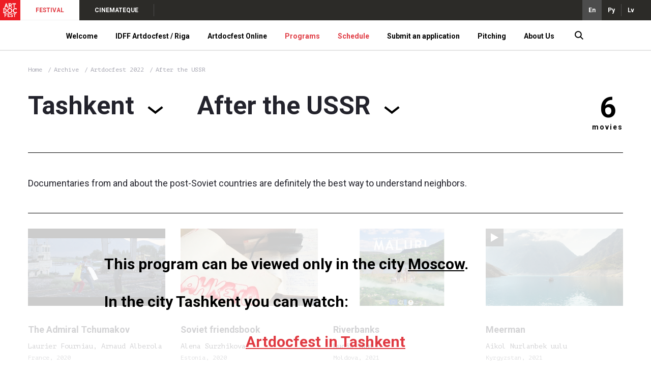

--- FILE ---
content_type: text/html; charset=UTF-8
request_url: https://artdocfest.com/en/program/sreda--posle-soyuza-artdokfest-2021/tashkent/
body_size: 8441
content:
<!DOCTYPE html>
<html lang="en-US">

<head>
            <!-- Global site tag (gtag.js) - Google Analytics -->
        <script async src="https://www.googletagmanager.com/gtag/js?id=UA-105336712-2"></script>
        <script>
            window.dataLayer = window.dataLayer || [];
            function gtag(){dataLayer.push(arguments);}
            gtag('js', new Date());

            gtag('config', 'UA-105336712-2');
        </script>
        <script>
        var _csrf = 'WyyF167Wv79npKjhdJlvMyJVqhaKd9q0_uSaW6ZJo1trkVfClTfPjpUAis-CbkkwdU6y31EEVl7HZIG05fqlEg==';
        var lang = 'en';
        var i18n = {"main-page-lbl":"Home","pitching-lbl":"Pitching","top-news-lbl":"Latest news","closest-events-lbl":"UPCOMING EVENTS","director-lbl":"Director","events-lbl":"Events","info-lbl":"INFO","news-lbl":"News","producer-lbl":"Producer","movies-number-lbl":"{n, plural, one{movie} other{movies}}","shows-number-lbl":"{n, plural, one{show} other{shows}}","all-cities-lbl":"All cities","programs-lbl":"Programs","program-disable-note1-lbl":"This program can be viewed {n,plural, one{only in the city} other{in the cities:}} {cities}.","program-disable-note2-lbl":"In the city {city} you can watch:","crew-lbl":"Film crew","screenwriter-lbl":"Screenwriter","cameraman-lbl":"Cinematographer","composer-lbl":"Composer","sound-producer-lbl":"Sound operator","information-lbl":"Information","subject-lbl":"Theme","studio-lbl":"Film studio","genre-lbl":"Genre","action-country-lbl":"Country of action","action-city-lbl":"Place of action","action-time-lbl":"Period of action","movie-language-lbl":"Language","subtitles-lbl":"Subtitles","minutes-short-lbl":"min","shows-lbl":"Showtimes","buy-ticket-lbl":"Buy a ticket","online-lbl":"Online","ticket-lbl":"ticket","schdl.all-programs-lbl":"All programs","schdl.all-cities-lbl":"All cities","schdl.all-dates-lbl":"All dates","schdl.out-of-programs-lbl":"Out of programs","schdl.online-lbl":"Online","schdl.movies-show-toggle-lbl":"Showtimes","schdl.movie-name-lbl":"Film title","schdl.search-lbl":"SEARCH","schdl.no-show-in-the-city-note":"There are no film session in this city on this date. Please select a different date.","schdl.pre_time-lbl":"Before the film","schdl.first-show-lbl":"1 showing","schdl.post_time-lbl":"discussion","jury-lbl":"Jury","all-news-lbl":"News feed","time-lbl":"Time","schdl.schedule-lbl":"Timetable","schdl.filters-lbl":"Filters","jury-archive-lbl":"Jury of different years","winners-lbl":"Winners","pitching-funded-lbl":"Supported","pitching-released-lbl":"Released","view-on-adm-lbl":"Watch at Artdoc.media","archive-lbl":"Archive","partners-lbl":"Partners","team-lbl":"Team","subscribe.title-lbl":"Subscribe to the newsletter about the start of ticket sales and interesting films.","subscribe.sub-title-lbl":"We will inform you only about the most important things and only if the coordinator will have the energy to do it :)","subscribe.personal-data-note-lbl":"By specifying my email, I give my consent to the processing of my personal data.","subscribe.input-lbl":"Э-почта","subscribe.submit-lbl":"Send","subscribe-btn-lbl":"Subscribe to receive news about sessions","movies-lbl":"Upcoming showtimes","watch-online-lbl":"Watch online","search-placeholder-lbl":"Find a film by a title","director-short-lbl":"Dir."}; 
    </script>
    <meta charset="UTF-8">
    <meta http-equiv="X-UA-Compatible" content="IE=edge">
    <meta name="viewport" content="width=device-width, initial-scale=1, minimum-scale=1, minimal-ui" />
    
    <link rel="apple-touch-icon" sizes="180x180" href="/adminassets/assets/66ae82b0/img/favs/apple-touch-icon.png">
    <link rel="icon" type="image/png" sizes="32x32" href="/adminassets/assets/66ae82b0/img/favs/favicon-32x32.png">
    <link rel="icon" type="image/png" sizes="16x16" href="/adminassets/assets/66ae82b0/img/favs/favicon-16x16.png">
    <link rel="shortcut icon" href="/adminassets/assets/66ae82b0/img/favs/favicon.ico" />
    <link rel="mask-icon" href="/adminassets/assets/66ae82b0/img/favs/safari-pinned-tab.svg" color="#f3203c">
    <meta name="apple-mobile-web-app-title" content="Artdocfest">
    <meta name="application-name" content="Artdocfest">

                    <title>Artdocfest — After the USSR</title>
        <meta name="description" content="Documentaries from and about the post-Soviet countries are definitely the best way to understand neighbors.">

        <meta name="twitter:card" content="summary_large_image" />
        <meta name="twitter:site" content="@artdocfest" />
        <meta name="twitter:title" content="After the USSR">
        <meta name="twitter:description" content="Documentaries from and about the post-Soviet countries are definitely the best way to understand neighbors.">
        <meta name="twitter:image" content="https://artdocfest.com/upload/resize/2935561/600x364.jpg">

        <meta property="og:title" content="After the USSR">
        <meta property="og:description" content="Documentaries from and about the post-Soviet countries are definitely the best way to understand neighbors.">
        <meta property="og:image" content="https://artdocfest.com/upload/resize/2935561/600x364.jpg">
    
    <meta property="og:site_name" content="Artdocfest">
    <meta property="og:locale" content="en_US">
    <meta property="og:type" content="website">
    <link href="https://fonts.googleapis.com/css2?family=PT+Mono&amp;family=Roboto:ital,wght@0,100;0,300;0,400;0,500;0,700;0,900;1,100;1,300;1,400;1,500;1,700;1,900&amp;display=swap" rel="stylesheet" position="1">
<link href="/adminassets/assets/66ae82b0/css/layout_main.css" rel="stylesheet" media="(min-width: 765px)" position="1">
<link href="/adminassets/assets/66ae82b0/css/layout_main.mobile.css" rel="stylesheet" media="(max-width: 764px)" position="1">
<link href="/adminassets/assets/66ae82b0/css/program.css" rel="stylesheet" position="1">
<link href="/adminassets/assets/66ae82b0/css/program.mobile.css" rel="stylesheet" media="(max-width: 764px)" position="1">
<script src="/adminassets/assets/565cf11f/jquery.js"></script>
<script src="/adminassets/assets/66ae82b0/js/layout_main.js"></script></head>

<body>
    
    <div class="wrap wrap_white">
        <div class="header wrap__header">
            <div class="meta-panel header__meta-panel">
                <a href="/en/" class="adf-logo meta-panel__logo graph graph_contain"></a>
                <div class="meta-menu meta-panel__meta-menu desktop">
                                            <div class="meta-menu__item meta-menu__item_active">
                            <a class="meta-menu__link" href="http://artdocfest.com" >FESTIVAL</a>
                        </div>
                                            <div class="meta-menu__item">
                            <a class="meta-menu__link" href="http://artdoc.media" target="_blank">CINEMATEQUE</a>
                        </div>
                                    </div>
                <div class="meta-menu meta-menu_open-end meta-menu_dense meta-menu_right desktop">
                                            <div class="meta-menu__item meta-menu__item_active-dark">
                            <a href="/en/program/sreda--posle-soyuza-artdokfest-2021/tashkent/">En</a>
                        </div>
                                            <div class="meta-menu__item">
                            <a href="/ru/program/sreda--posle-soyuza-artdokfest-2021/tashkent/">Ру</a>
                        </div>
                                            <div class="meta-menu__item">
                            <a href="/lv/program/sreda--posle-soyuza-artdokfest-2021/tashkent/">Lv</a>
                        </div>
                                    </div>
                <div class="meta-panel__meta-menu mobile">
                    <div class="meta-panel__search-btn"></div>
                    <div class="meta-panel__search-close"></div>
                    <a id="menu-toggle" tabindex="1" class="meta-menu__item burger graph graph-contain"></a>
                </div>
            </div>

            <div class="main-menu header__main-menu">
                <div class="main-menu__header mobile">
                                            <div class="main-menu__header-item main-menu__header-item_active">
                            <a class="main-menu__header-link" href="http://artdocfest.com" >FESTIVAL</a>
                        </div>
                                            <div class="main-menu__header-item">
                            <a class="main-menu__header-link" href="http://artdoc.media" target="_blank">CINEMATEQUE</a>
                        </div>
                                    </div>
                <div class="container main-menu__body">
                                            <div class="main-menu__item">
                            <a href="/en/content/welcome/" class="main-menu__link" >Welcome</a>
                            
                                                        
                                                    </div>
                                            <div class="main-menu__item">
                            <a  class="main-menu__link" >IDFF Artdocfest / Riga</a>
                            
                                                        
                                                            <div class="main-menu__submenu">
                                    <div class="container main-menu__submenu-body">
                                                                                    <div class="main-menu__submenu-column">                                               
                                                                                                                                                            <div class="main-menu__submenu-item">
                                                            <a href="/en/content/welcome-idff-artdocfest-riga/" class="main-menu__submenu-link" >About IDFF Artdocfest/Riga</a>
                                                        </div>
                                                                                                                                                                                                                <div class="main-menu__submenu-item">
                                                            <a href="/en/content/reglament-artdocfest-riga/" class="main-menu__submenu-link" >Rules and regulations of the 6th IDFF Artdocfest / Riga</a>
                                                        </div>
                                                                                                                                                                                                                <div class="main-menu__submenu-item">
                                                            <a href="/en/content/symposium/" class="main-menu__submenu-link" >Symposium</a>
                                                        </div>
                                                                                                                                                </div>
                                                                                    <div class="main-menu__submenu-column">                                               
                                                                                                                                                            <div class="main-menu__submenu-item">
                                                            <a href="/en/content/balva-herz/" class="main-menu__submenu-link" >HERZ prize</a>
                                                        </div>
                                                                                                                                                                                                                <div class="main-menu__submenu-item">
                                                            <a href="https://artdocfest.com/en/jury/artdokfest_2026/artdocfest-open-artdokfest-2026+baltic-focus-artdokfest-2026/" class="main-menu__submenu-link" >Jury</a>
                                                        </div>
                                                                                                                                                                                                                <div class="main-menu__submenu-item">
                                                            <a href="https://artdocfest.com/en/programs/artdokfest_2025/riga/" class="main-menu__submenu-link" >Programs</a>
                                                        </div>
                                                                                                                                                                                                                <div class="main-menu__submenu-item">
                                                            <a href="/en/content/media-accreditation-2025/" class="main-menu__submenu-link" >Media accreditation</a>
                                                        </div>
                                                                                                                                                </div>
                                                                                    <div class="main-menu__submenu-column">                                               
                                                                                                                                                                                                                    <a 
                                                            href="https://artdocfest.com/en/program/baltic-focus-artdokfest-2026/" 
                                                            style="background-image:url(/upload/resize/2935520/250x145.jpg)" 
                                                            class="main-menu__submenu-visual desktop"                                                         >
                                                            <label>Baltic focus</label>
                                                        </a>
                                                                                                                                                                                                        </div>
                                                                                    <div class="main-menu__submenu-column">                                               
                                                                                                                                                                                                                    <a 
                                                            href="https://artdocfest.com/en/program/artdocfest-open-artdokfest-2026/" 
                                                            style="background-image:url(/upload/resize/2935521/250x145.jpg)" 
                                                            class="main-menu__submenu-visual desktop"                                                         >
                                                            <label>Artdocfest Open</label>
                                                        </a>
                                                                                                                                                                                                        </div>
                                                                            </div>
                                </div>
                                                    </div>
                                            <div class="main-menu__item">
                            <a  class="main-menu__link" >Artdocfest Online</a>
                            
                                                        
                                                            <div class="main-menu__submenu">
                                    <div class="container main-menu__submenu-body">
                                                                                    <div class="main-menu__submenu-column">                                               
                                                                                                                                                            <div class="main-menu__submenu-item">
                                                            <a href="/en/content/artdocfest-online-regulations/" class="main-menu__submenu-link" >Artdocfest Online regulations</a>
                                                        </div>
                                                                                                                                                                                                                <div class="main-menu__submenu-item">
                                                            <a href="https://artdocfest.com/en/program/artdocfest-online-artdokfest-2025/" class="main-menu__submenu-link" >Artdocfest Online</a>
                                                        </div>
                                                                                                                                                                                                                <div class="main-menu__submenu-item">
                                                            <a href="/en/content/artdocshkola/" class="main-menu__submenu-link" >ArtdocSchool</a>
                                                        </div>
                                                                                                                                                </div>
                                                                                    <div class="main-menu__submenu-column">                                               
                                                                                                                                                            <div class="main-menu__submenu-item">
                                                            <a href="https://artdocfest.com/en/program/artdokset--artdokfest-2026/" class="main-menu__submenu-link" >ArtdocNet 2026</a>
                                                        </div>
                                                                                                                                                                                                                <div class="main-menu__submenu-item">
                                                            <a href="https://artdocfest.com/en/jury/artdokfest_2026/artdokset--artdokfest-2026" class="main-menu__submenu-link" >Jury</a>
                                                        </div>
                                                                                                                                                </div>
                                                                                    <div class="main-menu__submenu-column">                                               
                                                                                                                                                                                                                    <a 
                                                            href="https://artdocfest.com/en/program/artdocfest-online-artdokfest-2025/" 
                                                            style="background-image:url(/upload/resize/2922688/250x145.jpg)" 
                                                            class="main-menu__submenu-visual desktop"                                                         >
                                                            <label>Artdocfest Online</label>
                                                        </a>
                                                                                                                                                                                                        </div>
                                                                                    <div class="main-menu__submenu-column">                                               
                                                                                                                                                                                                                    <a 
                                                            href="https://artdocfest.com/en/program/artdokset--artdokfest-2026/" 
                                                            style="background-image:url(/upload/resize/2935137/250x145.jpg)" 
                                                            class="main-menu__submenu-visual desktop"                                                         >
                                                            <label>ArtdocNet</label>
                                                        </a>
                                                                                                                                                                                                        </div>
                                                                            </div>
                                </div>
                                                    </div>
                                            <div class="main-menu__item main-menu__item_hl">
                            <a href="https://artdocfest.com/en/programs/artdokfest_2026/" class="main-menu__link" >Programs</a>
                            
                                                        
                                                    </div>
                                            <div class="main-menu__item main-menu__item_hl">
                            <a href="https://artdocfest.com/en/schedule/" class="main-menu__link" >Schedule</a>
                            
                                                        
                                                    </div>
                                            <div class="main-menu__item">
                            <a  class="main-menu__link" >Submit an application</a>
                            
                                                        
                                                            <div class="main-menu__submenu">
                                    <div class="container main-menu__submenu-body">
                                                                                    <div class="main-menu__submenu-column">                                               
                                                                                                                                                            <div class="main-menu__submenu-item">
                                                            <a href="/en/content/idff-artdocfest----riga/" class="main-menu__submenu-link" >IDFF Artdocfest / Riga</a>
                                                        </div>
                                                                                                                                                                                                                <div class="main-menu__submenu-item">
                                                            <a href="https://filmfreeway.com/IDFFArtdocfestslashRiga" class="main-menu__submenu-link" target="_blank">IDFF Artdocfest / Baltic Focus</a>
                                                        </div>
                                                                                                                                                                                                                <div class="main-menu__submenu-item">
                                                            <a href="/en/content/artdocfest-online-app/" class="main-menu__submenu-link" >Artdocfest Online</a>
                                                        </div>
                                                                                                                                                </div>
                                                                                    <div class="main-menu__submenu-column">                                               
                                                                                                                                                            <div class="main-menu__submenu-item">
                                                            <a href="/en/content/na-pitching/" class="main-menu__submenu-link" >Pitching</a>
                                                        </div>
                                                                                                                                                                                                                <div class="main-menu__submenu-item">
                                                            <a href="https://artdocfest.com/en/content/technical-requirements/" class="main-menu__submenu-link" >Technical requirements</a>
                                                        </div>
                                                                                                                                                </div>
                                                                            </div>
                                </div>
                                                    </div>
                                            <div class="main-menu__item">
                            <a  class="main-menu__link" >Pitching</a>
                            
                                                        
                                                            <div class="main-menu__submenu">
                                    <div class="container main-menu__submenu-body">
                                                                                    <div class="main-menu__submenu-column">                                               
                                                                                                                                                            <div class="main-menu__submenu-item">
                                                            <a href="/en/content/pitching-2025-about-2/" class="main-menu__submenu-link" >Artdocfest/Riga 2025 Pitching</a>
                                                        </div>
                                                                                                                                                                                                                <div class="main-menu__submenu-item">
                                                            <a href="https://artdocfest.com/en/pitching/artdokfest-2025/" class="main-menu__submenu-link" >Pitching participants 2025</a>
                                                        </div>
                                                                                                                                                </div>
                                                                                    <div class="main-menu__submenu-column">                                               
                                                                                                                                                            <div class="main-menu__submenu-item">
                                                            <a href="/en/content/pitching-archive/" class="main-menu__submenu-link" >Pitching Archive</a>
                                                        </div>
                                                                                                                                                                                                                <div class="main-menu__submenu-item">
                                                            <a href="https://artdocfest.com/en/content/na-pitching/" class="main-menu__submenu-link" >Submit an application</a>
                                                        </div>
                                                                                                                                                </div>
                                                                            </div>
                                </div>
                                                    </div>
                                            <div class="main-menu__item">
                            <a  class="main-menu__link" >About Us</a>
                            
                                                        
                                                            <div class="main-menu__submenu">
                                    <div class="container main-menu__submenu-body">
                                                                                    <div class="main-menu__submenu-column">                                               
                                                                                                                                                            <div class="main-menu__submenu-item">
                                                            <a href="https://artdocfest.com/en/winners" class="main-menu__submenu-link" >Winners</a>
                                                        </div>
                                                                                                                                                                                                                <div class="main-menu__submenu-item">
                                                            <a href="https://artdocfest.com/en/archive/" class="main-menu__submenu-link" >Festival archive</a>
                                                        </div>
                                                                                                                                                                                                                <div class="main-menu__submenu-item">
                                                            <a href="/en/content/symposium-archive/" class="main-menu__submenu-link" >Symposium archive</a>
                                                        </div>
                                                                                                                                                                                                                <div class="main-menu__submenu-item">
                                                            <a href="https://artdocfest.com/en/jury/" class="main-menu__submenu-link" >Jury of different years</a>
                                                        </div>
                                                                                                                                                </div>
                                                                                    <div class="main-menu__submenu-column">                                               
                                                                                                                                                            <div class="main-menu__submenu-item">
                                                            <a href="/en/content/pressa/" class="main-menu__submenu-link" >Media about us</a>
                                                        </div>
                                                                                                                                                                                                                <div class="main-menu__submenu-item">
                                                            <a href="/en/content/photo-archive/" class="main-menu__submenu-link" >Photo archive</a>
                                                        </div>
                                                                                                                                                                                                                <div class="main-menu__submenu-item">
                                                            <a href="/en/content/artdocfest-sessions/" class="main-menu__submenu-link" >Artdocfest sessions in other cities</a>
                                                        </div>
                                                                                                                                                                                                                <div class="main-menu__submenu-item">
                                                            <a href="https://artdocfest.com/en/content/about/" class="main-menu__submenu-link" >About us</a>
                                                        </div>
                                                                                                                                                </div>
                                                                                    <div class="main-menu__submenu-column">                                               
                                                                                                                                                                                                                    <a 
                                                            href="https://artdocfest.com/en/winners/" 
                                                            style="background-image:url(/upload/resize/2741785/250x145.jpg)" 
                                                            class="main-menu__submenu-visual desktop"                                                         >
                                                            <label>Winners</label>
                                                        </a>
                                                                                                                                                                                                        </div>
                                                                                    <div class="main-menu__submenu-column">                                               
                                                                                                                                                                                                                    <a 
                                                            href="https://artdocfest.com/en/content/about/" 
                                                            style="background-image:url(/upload/resize/2741786/250x145.jpg)" 
                                                            class="main-menu__submenu-visual desktop"                                                         >
                                                            <label>About us</label>
                                                        </a>
                                                                                                                                                                                                        </div>
                                                                            </div>
                                </div>
                                                    </div>
                                        
                    <div class="main-menu__item main-menu__item_narrow desktop">
                        <a class="main-menu__search-btn"></a>
                        <a class="main-menu__search-close"></a>
                    </div>
                    
                </div>
                <div class="main-menu__footer mobile">
                                                                                                    <div class="main-menu__footer-item">
                                <a class="main-menu__footer-link graph graph_contain youtube" href="https://www.youtube.com/channel/UCNorm94TaD5MfZiT6_LNgyg?view_as=subscriber" target="_blank"></a>
                            </div>
                                                                                                                                                                                                    <div class="main-menu__footer-item main-menu__switch">
                        <div class="main-menu__switch-items">
                                                                                                                            <div class="main-menu__switch-item">
                                    <a href="/ru/program/sreda--posle-soyuza-artdokfest-2021/tashkent/">Ру</a>
                                </div>
                                                                                            <div class="main-menu__switch-item">
                                    <a href="/lv/program/sreda--posle-soyuza-artdokfest-2021/tashkent/">Lv</a>
                                </div>
                                                    </div>
                        <div class="main-menu__switch-value">
                            En                        </div>
                    </div>
                </div>
            </div>
        </div>
        <div class="content wrap__content">
            
<div class="desktop breadcrumbs content__breadcrumbs container">
    <div class="breadcrumbs__item">
        <a href="/en/" class="breadcrumbs__link">Home</a>
    </div>
                        <div class="breadcrumbs__item">
                <a href="/en/archive/" class="breadcrumbs__link">Archive</a>
            </div>
            <div class="breadcrumbs__item">
                <a href="/en/archive/artdokfest_2022/" class="breadcrumbs__link">
                    Artdocfest 2022 
                </a>
            </div>
                <div class="breadcrumbs__item">
        <a class="breadcrumbs__link">After the USSR</a>
    </div>
</div>

<div class="program container">
    <div class="program__header">
        <div class="dropdown program__dropdown">
                            <div class="dropdown__value">Tashkent</div>
                        <div class="dropdown__items">
                                    <div class="dropdown__item dropdown__item_group">Latvia</div>
                                            <a class="dropdown__item dropdown__item_grouped" href="/en/program/sreda--posle-soyuza-artdokfest-2021/riga/">
                            Riga                        </a>
                                                        <div class="dropdown__item dropdown__item_group">Russia</div>
                                            <a class="dropdown__item dropdown__item_grouped" href="/en/program/sreda--posle-soyuza-artdokfest-2021/moskva/">
                            Moscow                        </a>
                                            <a class="dropdown__item dropdown__item_grouped" href="/en/program/sreda--posle-soyuza-artdokfest-2021/sankt_peterburg/">
                            Saint Petersburg                        </a>
                                                        <div class="dropdown__item dropdown__item_group">Uzbekistan</div>
                                            <a class="dropdown__item dropdown__item_grouped dropdown__item_current" href="/en/program/sreda--posle-soyuza-artdokfest-2021/tashkent/">
                            Tashkent                        </a>
                                                        <div class="dropdown__item dropdown__item_group">Montenegro</div>
                                            <a class="dropdown__item dropdown__item_grouped" href="/en/program/sreda--posle-soyuza-artdokfest-2021/budva/">
                            Budva                        </a>
                                                        <div class="dropdown__item dropdown__item_group">Kyrgyzstan</div>
                                            <a class="dropdown__item dropdown__item_grouped" href="/en/program/sreda--posle-soyuza-artdokfest-2021/bishkek/">
                            Bishkek                        </a>
                                                        <div class="dropdown__item dropdown__item_group">World</div>
                                            <a class="dropdown__item dropdown__item_grouped" href="/en/program/sreda--posle-soyuza-artdokfest-2021/online/">
                            Online                        </a>
                                                        <div class="dropdown__item dropdown__item_group">Armenia</div>
                                            <a class="dropdown__item dropdown__item_grouped" href="/en/program/sreda--posle-soyuza-artdokfest-2021/erevan/">
                            Yerevan                        </a>
                                                    <a class="dropdown__item dropdown__item_group" href="/en/program/sreda--posle-soyuza-artdokfest-2021/">All cities</a>
            </div>
        </div>

        <div class="dropdown program__dropdown">
            <div class="dropdown__value">After the USSR</div>
            <div class="dropdown__items">
                                                        <a class="dropdown__item dropdown__item" href="/en/program/eho---artdokfesta---v-erevane-artdokfest-2022/tashkent/">
                        Artdocfest in Yerevan                    </a>
                                                        <a class="dropdown__item dropdown__item" href="/en/program/slovonovo-artdokfest-2022/tashkent/">
                        SlovoNovo                    </a>
                                                        <a class="dropdown__item dropdown__item" href="/en/program/prolog-adf-riga-artdokfest-2022/tashkent/">
                        Prologue ADF/Riga 2023                    </a>
                                                        <a class="dropdown__item dropdown__item" href="/en/program/artdokset--artdokfest-2021/tashkent/">
                        ArtdocNet                    </a>
                                                        <a class="dropdown__item dropdown__item" href="/en/program/konkurs-2022/tashkent/">
                        "Artdocfest" competition program                    </a>
                                                        <a class="dropdown__item dropdown__item" href="/en/program/baltiyskiy-fokus-artdokfest-2022/tashkent/">
                        "Baltic focus" competition program                    </a>
                                                        <a class="dropdown__item dropdown__item" href="/en/program/sreda--artdokfest-2021/tashkent/">
                        Environment                    </a>
                                                        <a class="dropdown__item dropdown__item" href="/en/program/special-nye-pokazy-artdokfest-2021/tashkent/">
                        Special screenings                    </a>
                                                        <a class="dropdown__item dropdown__item" href="/en/program/kino-buduschego-artdokfest-2022/tashkent/">
                        Кино будущего                    </a>
                                                        <a class="dropdown__item dropdown__item" href="/en/program/sreda--istoriya-artdokfest-2021/tashkent/">
                        Environment. History                    </a>
                                                        <a class="dropdown__item dropdown__item dropdown__item_current" href="/en/program/sreda--posle-soyuza-artdokfest-2021/tashkent/">
                        After the USSR                    </a>
                                                        <a class="dropdown__item dropdown__item" href="/en/program/sreda--paradocs-artdokfest-2021/tashkent/">
                        Environment. Paradocs                    </a>
                                                        <a class="dropdown__item dropdown__item" href="/en/program/special-nye-pokazy-v-rige-artdokfest-2022/tashkent/">
                        Special screenings in Riga                    </a>
                                                        <a class="dropdown__item dropdown__item" href="/en/program/sreda--onlayn-artdokfest-2021/tashkent/">
                        Environment. Online                    </a>
                                                        <a class="dropdown__item dropdown__item" href="/en/program/psycho-doc-artdokfest-2022/tashkent/">
                        Psycho.doc                    </a>
                                                        <a class="dropdown__item dropdown__item" href="/en/program/konkurs-artdocfest---riga-artdokfest-2022/tashkent/">
                        Artdocfest / Riga competition                    </a>
                                                        <a class="dropdown__item dropdown__item" href="/en/program/ukraina-docs-artdokfest-2022/tashkent/">
                        Ukraine Doc                    </a>
                                                                            <a class="dropdown__item dropdown__item" href="/en/program/eho---artdokfesta---v-bishkeke-artdokfest-2022/tashkent/">
                        Artdocfest in Bishkek                    </a>
                                                        <a class="dropdown__item dropdown__item" href="/en/program/eho---artdokfesta---v-tashkente-artdokfest-2022/tashkent/">
                        Artdocfest in Tashkent                    </a>
                            </div>
        </div>
        
        <div class="desktop program__item-counter">
            6            <label>movies</label>
        </div>
    </div>
            <div class="program__description">
            <div class="program__text text">Documentaries from and about the post-Soviet countries are definitely the best way to understand neighbors.</div>
            <!--
            <div class="desktop program__sn share-panel">
                <div onclick="shareFB()" class="share-panel__button fb"></div>
                <div onclick="shareVK()" class="share-panel__button vk"></div>
                <div onclick="shareTwitter()" class="share-panel__button twitter"></div>
            </div>
            <div class="mobile program__sn share-panel share-panel_horizontal">
                <div onclick="shareFB()" class="share-panel__button fb"></div>
                <div onclick="shareVK()" class="share-panel__button vk"></div>
                <div onclick="shareTwitter()" class="share-panel__button twitter"></div>
            </div>
            -->
        </div>
        <div class="program__movies">
                    <a class="program__movie" href="/en/movie/admiral_chumakov_2020_64/">
                <div class="program__movie-cover" style="background-image: url(/upload/resize/2930544/345x212.jpg)">
                                                                                </div>
                <div class="program__movie-name">The Admiral Tchumakov</div>
                <div class="program__movie-author">Laurier Fourniau, Arnaud Alberola</div>
                <div class="program__movie-captions">
                    France, 2020                </div>
            </a>
                    <a class="program__movie" href="/en/movie/anketa_2020_90/">
                <div class="program__movie-cover" style="background-image: url(/upload/resize/2931070/345x212.jpg)">
                                                                                </div>
                <div class="program__movie-name">Soviet friendsbook</div>
                <div class="program__movie-author">Alena Surzhikova</div>
                <div class="program__movie-captions">
                    Estonia, 2020                </div>
            </a>
                    <a class="program__movie" href="/en/movie/maluri_2021_70/">
                <div class="program__movie-cover" style="background-image: url(/upload/resize/2931044/345x212.jpg)">
                                                                                </div>
                <div class="program__movie-name">Riverbanks</div>
                <div class="program__movie-author">Lucia Tăut</div>
                <div class="program__movie-captions">
                    Moldova, 2021                </div>
            </a>
                    <a class="program__movie" href="/en/movie/meerman_2021_18/">
                <div class="program__movie-cover" style="background-image: url(/upload/resize/2932919/345x212.jpg)">
                                            <div class="program__movie-icon_online" title="Watch online"></div>
                                    </div>
                <div class="program__movie-name">Meerman</div>
                <div class="program__movie-author">Aikol Nurlanbek uulu</div>
                <div class="program__movie-captions">
                    Kyrgyzstan, 2021                </div>
            </a>
                    <a class="program__movie" href="/en/movie/rodina_2021_52/">
                <div class="program__movie-cover" style="background-image: url(/upload/resize/2931051/345x212.jpg)">
                                                                                </div>
                <div class="program__movie-name">Motherland</div>
                <div class="program__movie-author">Tatiana Soboleva</div>
                <div class="program__movie-captions">
                    Russia, 2021                </div>
            </a>
                    <a class="program__movie" href="/en/movie/chernyy_vagon_2021_24/">
                <div class="program__movie-cover" style="background-image: url(/upload/resize/2931076/345x212.jpg)">
                                                                                </div>
                <div class="program__movie-name">Black Wagon</div>
                <div class="program__movie-author">Adilet Karzhoev</div>
                <div class="program__movie-captions">
                    Kyrgyzstan, 2021                </div>
            </a>
                            <div class="program__disable-screen">
                                    <div class="program__disable-screen-note">
                        This program can be viewed only in the city <a href="/en/program/sreda--posle-soyuza-artdokfest-2021/moskva/">Moscow</a>.                    </div>
                                <div class="program__disable-screen-note">
                    In the city Tashkent you can watch:                </div>
                <div class="program__disable-screen-other">
                                            <a class="program__disable-screen-link" href="/en/program/eho---artdokfesta---v-tashkente-artdokfest-2022/tashkent/">Artdocfest in Tashkent</a>
                                    </div>
            </div>
            </div>
</div>        </div>
        <div class="footer wrap__footer">
            <div class="footer__body">
                <div class="footer__body-part container">
                    <div class="footer__section">                        
                        <div class="footer__section-body">
                                                                                                <div class="footer__subsection">
                                        <strong class="footer__section-item footer__section-item_h">CONTACTS</strong>
                                                                                    <a href="mailto:office@artdocfest.com" class="footer__section-item" >
                                                office@artdocfest.com                                            </a>
                                                                                    <a href="mailto:riga@artdocfest.com" class="footer__section-item" >
                                                riga@artdocfest.com                                            </a>
                                                                                    <a href="mailto:pr@artdocfest.com" class="footer__section-item" >
                                                pr@artdocfest.com                                            </a>
                                                                                    <a href="tel:+37127274745" class="footer__section-item" >
                                                +371-2727-47-45                                            </a>
                                                                                    <a  class="footer__section-item" >
                                                Telegram                                            </a>
                                                                                    <a  class="footer__section-item" >
                                                Signal                                            </a>
                                                                                    <a  class="footer__section-item" >
                                                WhatsApp                                            </a>
                                                                                    <a  class="footer__section-item" >
                                                Skype Artdocfest Film Festival                                            </a>
                                                                            </div>
                                                                    <div class="footer__subsection">
                                        <strong class="footer__section-item footer__section-item_h">SOCIAL NETWORKS</strong>
                                                                                    <a href="https://t.me/ArtdocfestInfo" class="footer__section-item" >
                                                Telegram                                            </a>
                                                                                    <a href="https://www.youtube.com/channel/UCNorm94TaD5MfZiT6_LNgyg?view_as=subscriber" class="footer__section-item" >
                                                Youtube                                            </a>
                                                                                    <a href="https://www.instagram.com/artdocfest/" class="footer__section-item" >
                                                *nstagram                                            </a>
                                                                                    <a href="https://www.facebook.com/artdocfest/" class="footer__section-item" >
                                                *acebook                                            </a>
                                                                                    <a href="https://www.facebook.com/groups/221136811346063/" class="footer__section-item" >
                                                *acebook group                                            </a>
                                                                                    <a href="https://www.facebook.com/groups/artdocfestriga/" class="footer__section-item" >
                                                *acebook Riga                                            </a>
                                                                                    <a href="https://www.instagram.com/artdocfest_riga/" class="footer__section-item" >
                                                *nstagram Riga                                            </a>
                                                                                    <a href="https://www.instagram.com/artdocfestparis/" class="footer__section-item" >
                                                *nstagram Paris                                            </a>
                                                                                    <a href="https://www.facebook.com/profile.php?id=61551122932598" class="footer__section-item" >
                                                *acebook Paris                                            </a>
                                                                                    <a href="https://www.facebook.com/artdocfestspb/" class="footer__section-item" >
                                                *acebook Saint Petersburg                                            </a>
                                                                                    <a href="https://www.instagram.com/artdocfestspb/" class="footer__section-item" >
                                                *nstagram Saint Petersburg                                            </a>
                                                                                    <a href="https://vk.com/artdocfestspb" class="footer__section-item" >
                                                VKontakte Saint Petersburg                                            </a>
                                                                            </div>
                                                                    <div class="footer__subsection">
                                        <strong class="footer__section-item footer__section-item_h">MANAGEMENT</strong>
                                                                                    <a href="https://artdocfest.com/en/content/about/#anchor-team" class="footer__section-item" >
                                                Team                                            </a>
                                                                                    <a href="https://artdocfest.com/en/content/reglament-artdocfest-riga/" class="footer__section-item" >
                                                Regulations IDFF Artdocfest/Riga                                            </a>
                                                                                    <a href="http://artdocfest.com/en/content/reglament--artdokfesta--v-rossii/" class="footer__section-item" >
                                                Regulations Artdocfest in Russia                                            </a>
                                                                                    <a href="https://artdocfest.com/en/content/about/#anchor-132" class="footer__section-item" >
                                                Manifest                                            </a>
                                                                                    <a  class="footer__section-item" >
                                                FAQ                                            </a>
                                                                            </div>
                                                                    <div class="footer__subsection">
                                        <strong class="footer__section-item footer__section-item_h">OUR PROJECTS</strong>
                                                                                    <a href="http://artdocfest.com/en/content/na-artdokfest/" class="footer__section-item" >
                                                Artdocfest                                            </a>
                                                                                    <a href="https://artdoc.media/ru/" class="footer__section-item" >
                                                Artdoc.media                                            </a>
                                                                                    <a href="http://artdocfest.com/en/content/o-pitchinge/" class="footer__section-item" target="_blank">
                                                Artdocfest Pitching                                            </a>
                                                                                    <a href="http://artdocfest.com/en/content/simpozium/" class="footer__section-item" >
                                                Workshops                                            </a>
                                                                                    <a href="http://artdocfest.com/en/content/artdocshkola/" class="footer__section-item" >
                                                ArtdocSchool                                            </a>
                                                                                    <a href="https://artdocfest.com/en/content/artdocfest-sessions/" class="footer__section-item" >
                                                Artdocfest in your city                                            </a>
                                                                            </div>
                                                                                    </div>
                    </div>
                </div>            
            </div>
            <div class="footer__vault container">
                <div class="footer__vault-section footer__vault-section_first">
                                            <p>&copy; 2007&ndash;2029 Artdocfest. Documentary Film Festival. News. The program of events. Delivery schedule. The use of Artdocfest materials is allowed only if there is an active link to the source. All rights to video, pictures and texts belong to their authors.</p>

<p>Old version of the website: old.artdocfest.com.</p>                                    </div>
                <div class="footer__vault-section footer__vault-section_second">
                                                                    <a class="footer__logo graph graph_contain" href="http://artdocfest.com" style="background-image: url(/upload/files/87/870e063ddfbf0837df1a2c26313299fd.svg)" ></a>
                                                                    <a class="footer__logo graph graph_contain" href="http://artdoc.media" style="background-image: url(/upload/files/12/123140f5b9268dd09a31958e0d5cb63d.svg)" target="_blank"></a>
                                    </div>
            </div>
        </div>
        <div class="search-panel">
            <div class="search-panel__body">
                <div class="search-panel__input">
                    <input type="text" placeholder="Find a film by a title" />
                    <button></button>
                </div>
                <div class="search-panel__results"></div>
            </div>
        </div>
    </div>

    </body>

</html>


--- FILE ---
content_type: text/css
request_url: https://artdocfest.com/adminassets/assets/66ae82b0/css/layout_main.css
body_size: 22765
content:
@import "reboot.css";
@import "common.css";
/* Блоки-скелеты */
.wrap {
  background-color: #f2f2f2;
}
.wrap__content {
  padding-top: 130px;
}
.wrap__content_minimal {
  padding-top: 60px;
}
.wrap__content_sticky {
  padding-top: 100px;
}
.wrap__content_embed {
  padding: 0px;
}
.wrap__footer {
  flex: 0 0 auto;
  margin-top: 75px;
}
.wrap_white {
  background-color: #ffffff;
}
.container {
  margin: 0px auto;
}
@media (min-width: 765px) {
  .container {
    width: 730px;
  }
}
@media (min-width: 990px) {
  .container {
    width: 900px;
  }
}
@media (min-width: 1250px) {
  .container {
    width: 1170px;
  }
}
.container_narrow {
  margin: 0px auto;
  width: 720px;
}
.header {
  z-index: 1100;
}
.header__meta-panel {
  position: fixed;
  padding: 0px 20px 0px 0px;
  z-index: 1102;
}
.header__main-menu {
  position: fixed;
  top: 40px;
  z-index: 1101;
}
.content {
  display: flex;
  flex-direction: column;
}
.content__titled-band {
  padding-top: 78px;
}
.content__breadcrumbs {
  padding: 0px 0px 40px 0px;
}
.content__breadcrumbs_compact-h {
  padding: 0px 0px 23px 0px;
}
.content__fixed {
  position: fixed;
  top: 100px;
  z-index: 1102;
}
.footer {
  background-color: #2C2B28;
  color: #828385;
}
.footer strong {
  color: #ffffff;
}
.footer__body {
  padding: 53px 0px 13px 0px;
  border-bottom: 1px solid #4D4D4D;
}
.footer__body-part {
  display: flex;
  justify-content: flex-start;
}
.footer__logo {
  width: 70px;
  height: 70px;
  margin: 0px 40px 0px 0px;
}
.footer__logo:last-child {
  margin-right: 0px;
}
.footer__section {
  width: 100%;
}
.footer__section_greedy {
  flex: 1 1 auto;
}
.footer__subsection {
  padding: 0px 30px 15px 0px;
}
@media (min-width: 765px) {
  .footer__subsection {
    flex: 0 0 50%;
  }
}
@media (min-width: 990px) {
  .footer__subsection {
    flex: 0 0 33.3%;
  }
}
@media (min-width: 1250px) {
  .footer__subsection {
    flex: 0 0 20%;
  }
}
.footer__subsection:last-child {
  padding: 0px 0px 15px 0px;
}
.footer__section-header {
  display: flex;
  align-items: center;
  flex: 0 0 auto;
  height: 100px;
  line-height: 180%;
  font-size: 1.14rem;
  font-weight: bold;
  color: #ffffff;
  vertical-align: middle;
}
.footer__section-body {
  padding: 27px 0px 0px 0px;
  flex: 0 0 auto;
  display: flex;
  flex-wrap: wrap;
}
.footer__section-item {
  padding: 0px 0px 16px 0px;
  display: block;
  font-size: 1rem;
  line-height: 120%;
}
.footer__section-item[href]:hover {
  color: #FFFFFF;
  transition-duration: 300ms;
}
.footer__section-item:not([href]) {
  cursor: default;
}
.footer__section-item_h {
  color: #ffffff;
  font-weight: bolder;
  font-size: 1rem;
}
.footer__vault {
  display: flex;
  padding: 27px 0px 27px 0px;
}
.footer__vault-section_first {
  flex: 0 1 75%;
  padding: 0px 20px 0px 0px;
}
.footer__vault-section_second {
  display: flex;
  justify-content: flex-end;
  flex: 1 0 auto;
}
.footer__vault-section p {
  padding-bottom: 1.2rem;
  line-height: 115%;
}
.footer__vault-section a:hover {
  color: #828385;
  transition-duration: 300ms;
}
/* Общие блоки */
.meta-panel {
  width: 100%;
  height: 40px;
  display: flex;
  background-color: #2C2B28;
}
.meta-panel__logo {
  flex: 0 0 auto;
  width: 41px;
  height: 40px;
  background-color: #ED1C24;
  background-position: left;
}
.meta-panel__meta-menu {
  position: relative;
}
.meta-menu {
  display: flex;
}
.meta-menu__item {
  display: flex;
  color: #ffffff;
  font-size: 0.85rem;
  font-weight: bold;
  padding: 8px 0px 8px 0px;
  line-height: 24px;
}
.meta-menu__item:after {
  display: block;
  content: '';
  width: 1px;
  padding: 8px 0px 8px 0px;
  line-height: 24px;
  border-right: 1px solid #4D4D4D;
}
.meta-menu__item_active {
  margin-left: -1px;
  background-color: #ffffff;
  color: #E03B43;
  border-bottom: 1px solid #F2F2F2;
}
.meta-menu__item_active:after {
  content: none;
}
.meta-menu__item_active .meta-menu__link:hover {
  color: #201D1A;
  transition-duration: 600ms;
}
.meta-menu__item_active-dark {
  margin-left: -1px;
  background-color: #4C4C4C;
}
.meta-menu__item_active-dark:after {
  content: none;
}
.meta-menu__link {
  padding: 0px 30px 0px 30px;
}
.meta-menu__link:hover {
  color: #B9B9B9;
  transition-duration: 300ms;
}
.meta-menu__submenu {
  display: none;
  top: 100%;
  right: 0px;
  color: #ffffff;
  position: absolute;
  padding: 20px;
  background-color: #2C2B28;
}
.meta-menu__submenu-item {
  padding-bottom: 10px;
  font-size: 0.85rem;
  font-weight: 300;
}
.meta-menu__submenu-item:last-child {
  padding-bottom: 0px;
}
.meta-menu_right {
  margin-left: auto;
}
.meta-menu_open-end .meta-menu__item:last-child:after {
  border-right: none;
}
.meta-menu_dense .meta-menu__item a {
  padding: 0px 12px 0px 12px;
}
.main-menu {
  width: 100%;
  height: 60px;
  display: flex;
  background-color: #ffffff;
  border-bottom: 2px solid #E5E5E5;
}
.main-menu__body {
  justify-content: center;
  display: flex;
}
.main-menu__item {
  position: static;
  display: flex;
  align-items: center;
  color: #000000;
  font-weight: bold;
  margin: 0px 1.5% 0px 1.5%;
  line-height: 24px;
  white-space: nowrap;
}
.main-menu__item_active .main-menu__link::after {
  position: absolute;
  content: '';
  width: 100%;
  left: 0px;
  top: 100%;
  margin-top: 13px;
  z-index: 1103;
  border-bottom: 4px solid #E03B43;
}
.main-menu__item_hl .main-menu__link {
  color: #E03B43;
}
.main-menu__item_narrow {
  margin: 0px;
}
.main-menu__link {
  position: relative;
  margin-top: 4px;
}
.main-menu__link:hover::after {
  position: absolute;
  content: '';
  width: 100%;
  left: 0px;
  top: 100%;
  margin-top: 13px;
  z-index: 1103;
  border-bottom: 4px solid #E03B43;
}
.main-menu__submenu {
  display: none;
  top: 100%;
  left: 0;
  position: absolute;
  width: 100%;
  padding: 30px 0px;
  background-color: #ffffff;
  box-shadow: 0 3px 0 rgba(0, 0, 0, 0.06);
  border-top: 2px solid #E5E5E5;
}
.main-menu__submenu-body {
  display: flex;
  justify-content: flex-start;
  overflow: hidden;
}
.main-menu__submenu-column {
  display: flex;
  flex-direction: column;
  flex: 0 0 25%;
  padding: 0px 0px 0px 10px;
}
@media (min-width: 765px) {
  .main-menu__submenu-column {
    flex-basis: 33.333%;
  }
}
@media (min-width: 990px) {
  .main-menu__submenu-column {
    flex-basis: 25%;
  }
}
@media (min-width: 1250px) {
  .main-menu__submenu-column {
    flex-basis: 25%;
  }
}
.main-menu__submenu-column:first-child {
  padding-left: 0px;
}
.main-menu__submenu-item {
  padding: 0px 0px 18px 0px;
  font-weight: normal;
  line-height: 120%;
  white-space: normal;
}
.main-menu__submenu-item:last-child {
  padding-bottom: 0px;
}
.main-menu__submenu-item_hl .main-menu__submenu-link {
  color: #E03B43;
}
.main-menu__submenu-link:not([href]) {
  cursor: default;
}
.main-menu__submenu-link:hover {
  color: #B1B1B1;
  transition-duration: 300ms;
}
.main-menu__submenu-visual {
  width: 100%;
  height: 145px;
  position: relative;
  background-position: center;
  background-size: cover;
  margin: 10px 0px 0px 0px;
}
.main-menu__submenu-visual:first-child {
  margin: 0px 0px 0px 0px;
}
.main-menu__submenu-visual label {
  cursor: pointer;
  position: absolute;
  display: flex;
  text-align: center;
  justify-content: center;
  align-items: center;
  color: #ffffff;
  font-size: 1.71rem;
  font-weight: bolder;
  top: 0px;
  left: 0px;
  width: 100%;
  height: 100%;
  background: linear-gradient(180deg, rgba(0, 0, 0, 0) 0%, rgba(0, 0, 0, 0.71) 100%);
  padding: 10px;
  white-space: normal;
}
.main-menu__search-btn {
  width: 60px;
  height: 60px;
  background-image: url('data:image/svg+xml;utf8,<svg width="17" height="17" viewBox="0 0 17 17" fill="none" xmlns="http://www.w3.org/2000/svg"><path d="M12.8174 6.90872C12.8174 10.172 10.172 12.8174 6.90872 12.8174C3.64542 12.8174 1 10.172 1 6.90872C1 3.64542 3.64542 1 6.90872 1C10.172 1 12.8174 3.64542 12.8174 6.90872Z" stroke="black" stroke-width="2"/><path d="M9.67188 11.1377L11.1374 9.67214L16.9997 15.5344L15.5341 16.9999L9.67188 11.1377Z" fill="black"/></svg>');
  background-position: center;
  background-repeat: no-repeat;
}
.main-menu__search-close {
  display: none;
  width: 60px;
  height: 62px;
  background-color: #D03941;
  background-image: url("data:image/svg+xml,%3Csvg width='34' height='34' viewBox='0 0 34 34' fill='none' xmlns='http://www.w3.org/2000/svg'%3E%3Cpath d='M2 2L32 32' stroke='white' stroke-width='3'/%3E%3Cpath d='M2 32L32 2' stroke='white' stroke-width='3'/%3E%3C/svg%3E%0A");
  background-position: center;
  background-repeat: no-repeat;
}
.main-menu_sticky {
  border-bottom: none!important;
}
.subscriber {
  display: none;
  width: 100%;
  padding: 30px 0px 30px 0px;
  background-color: #ffffff;
  box-shadow: 0 3px 0 rgba(0, 0, 0, 0.06);
}
.subscriber__title {
  font-size: 1.42rem;
  line-height: 110%;
  font-weight: 400;
}
.subscriber__sub-title {
  padding: 18px 0px 0px 0px;
}
.subscriber__form {
  padding: 23px 0px 0px 0px;
  display: flex;
  justify-items: start;
  align-items: center;
}
.subscriber__form-note {
  margin: 0px 10px 0px 0px;
  width: 190px;
  font-size: 0.71rem;
  line-height: 110%;
  color: #979797;
}
.subscriber__form-input {
  position: relative;
  display: flex;
}
.subscriber__form-input label {
  position: absolute;
  left: 12px;
  top: -6px;
  background-color: #ffffff;
  padding: 0px 10px 0px 5px;
  color: #C4C4C4;
  font-size: 0.86rem;
  font-weight: 500;
}
.subscriber__form-input input {
  border: 1px solid #C4C4C4;
  padding: 7px 16px;
  margin: 0px 8px 0px 0px;
  width: 256px;
}
.subscriber__form-input input:focus {
  outline: none;
}
.subscriber__form-input button {
  color: #ffffff;
  background-color: #E03B43;
  font-weight: 700;
  padding: 7px 13px;
  border: 1px solid #E03B43;
}
.subscriber__form-error {
  border-color: #E03B43 !important;
  color: #E03B43 !important;
}
.breadcrumbs {
  display: flex;
  flex-wrap: wrap;
  color: #a0a0ac;
  font-size: 0.85rem;
  font-family: 'PT Mono', monospace;
  font-weight: 300;
}
.breadcrumbs__item::after {
  content: '/';
  padding: 0px 5px 0px 4px;
}
.breadcrumbs__item:last-child::after {
  content: '';
}
.breadcrumbs__link:not([href]) {
  cursor: default;
}
.breadcrumbs_light {
  color: #ffffff;
}
.cover-band {
  position: relative;
  height: 258px;
  color: #ffffff;
}
.cover-band__wrap {
  background-color: rgba(0, 0, 0, 0.45);
  height: 100%;
  width: 100%;
}
.cover-band__header {
  padding-top: 23px;
}
.cover-band__body {
  padding-top: 61px;
  display: flex;
  justify-content: space-between;
  align-items: flex-end;
}
.cover-band__title {
  flex: 0 0 50%;
  line-height: 114%;
  font-weight: bold;
}
@media (min-width: 765px) {
  .cover-band__title {
    font-size: 3rem;
  }
}
@media (min-width: 990px) {
  .cover-band__title {
    font-size: 3rem;
  }
}
@media (min-width: 1250px) {
  .cover-band__title {
    font-size: 4rem;
  }
}
.cover-band__sub-title {
  flex: 0 1 auto;
  font-size: 1.42rem;
  font-family: "PT Mono", monospace;
  line-height: 150%;
}
.error {
  display: flex;
  flex-direction: column;
}
.error__visual {
  height: 73px;
  margin-top: 136px;
  background-image: url(../img/visuals/error-guy.svg);
}
.error__code {
  margin-top: 54px;
  font-size: 5rem;
  font-weight: bold;
  line-height: 120%;
  text-align: center;
}
.error__message {
  margin-top: 54px;
  margin-bottom: 220px;
  font-size: 2.86rem;
  line-height: 120%;
  text-align: center;
}
.person {
  display: flex;
}
.person__avatar {
  flex: 0 0 auto;
  width: 84px;
  height: 84px;
  border-radius: 50%;
  background-repeat: no-repeat;
  background-position: center center;
  background-size: contain;
}
.person__label {
  padding-left: 16px;
  flex: 0 1 auto;
  display: flex;
  flex-direction: column;
  justify-content: center;
}
.person__item {
  font-family: 'PT Mono', monospace;
  line-height: 140%;
}
.dropdown {
  position: relative;
}
.dropdown__value {
  font-size: 3.57rem;
  font-weight: bold;
  line-height: 100%;
  color: #23232C;
  cursor: pointer;
  display: flex;
  align-items: baseline;
}
.dropdown__value:after {
  content: '';
  width: 37px;
  height: 16px;
  display: inline-block;
  margin-left: 23px;
  background-repeat: no-repeat;
  background-position: center center;
  background-size: contain;
  background-image: url(../img/elements/arrow-dropdown.svg);
  transition: all 0.4s ease-in-out;
}
.dropdown__value_active:after {
  transform: rotate(-180deg);
  transition: all 0.4s ease-in-out;
}
.dropdown__value_hl {
  color: #D3555B !important;
}
.dropdown__value_hl:after {
  background-image: url(../img/elements/arrow-dropdown-hl.svg);
}
.dropdown__items {
  z-index: 1105;
  display: none;
  position: absolute;
  top: 100%;
  left: 0px;
  margin-top: 10px;
  min-width: 100%;
  background: linear-gradient(0deg, #FFFFFF, #FFFFFF), #DA6F74;
  border: 1px solid #E5E5E5;
  border-radius: 6px;
  filter: drop-shadow(0px 4px 8px rgba(0, 0, 0, 0.25));
}
.dropdown__item {
  width: 100%;
  display: block;
  font-size: 1.42rem;
  line-height: 120%;
  padding: 9px 20px 9px 20px;
  white-space: nowrap;
}
.dropdown__item_group {
  font-size: 2.14rem;
  font-weight: 500;
  line-height: 120%;
  padding: 10px 20px 0px 20px;
  color: #B6B3B3;
  border-top: 1px solid #E5E5E5;
}
.dropdown__item_group:first-child {
  margin-top: 0px;
}
.dropdown__item_group:last-child {
  padding-bottom: 10px!important;
}
.dropdown__item_group:not([href]):hover {
  color: #B6B3B3 !important;
  background-color: transparent!important;
}
.dropdown__item_group:hover {
  color: #D3555B;
  background-color: transparent!important;
}
.dropdown__item_grouped {
  padding: 10px 20px 10px 60px;
}
.dropdown__item_grouped:last-child {
  padding-bottom: 10px;
}
.dropdown__item:first-child {
  padding-top: 18px;
  border: none;
  border-top-left-radius: 6px;
  border-top-right-radius: 6px;
}
.dropdown__item:last-child {
  padding-bottom: 18px;
  border-bottom-left-radius: 6px;
  border-bottom-right-radius: 6px;
}
.dropdown__item:hover {
  background-color: #EEECEC;
}
.dropdown__item_current:after {
  content: '';
  background-image: url("data:image/svg+xml,%3Csvg width='18' height='10' viewBox='0 0 18 10' fill='none' xmlns='http://www.w3.org/2000/svg'%3E%3Cpath d='M1 4.42857L5.03199 8.4082C5.36847 8.74031 5.90571 8.75198 6.25629 8.43478V8.43478C9.19775 5.77346 12.4459 3.47221 15.9321 1.57972L17 1' stroke='%23D3555B' stroke-width='2'/%3E%3C/svg%3E%0A");
  width: 18px;
  height: 10px;
  display: inline-block;
  margin-left: 13px;
}
.dropdown_sm .dropdown__value {
  font-size: 1.143rem;
  color: #747474;
}
.dropdown_sm .dropdown__value:after {
  width: 16px;
  height: 9px;
  margin-left: 7px;
  background-image: url(../img/elements/arrow-dropdown-gray.svg);
}
.dropdown_sm .dropdown__items {
  margin: 2px 0px 0px 0px;
  background: #ffffff;
  border: 1px solid #B6B3B3;
}
.dropdown_sm .dropdown__item {
  font-size: 1rem;
  line-height: 200%;
  padding: 11px 26px 11px 26px;
  line-height: 110%;
}
.dropdown_sm .dropdown__item:first-child {
  padding-top: 18px;
}
.dropdown_sm .dropdown__item:last-child {
  padding-bottom: 18px;
}
.pills__items {
  display: flex;
  flex-wrap: wrap;
}
.pills__item {
  background-color: #ffffff;
  padding: 8px 17px;
  margin: 0px 12px 12px 0px;
  border-radius: 7px;
  font-size: 1.28rem;
  font-weight: normal;
  color: #000000;
  line-height: 110%;
  white-space: nowrap;
  border: 1px solid #B6B3B3;
}
.pills__item:hover {
  border: 1px solid #D3555B;
}
.pills__item_active {
  border: 1px solid #D3555B;
  background-color: #D3555B;
  color: #ffffff;
  font-weight: normal;
}
.pills__item_active:hover {
  border: 1px solid #D3555B;
  background-color: #D3555B;
  color: #ffffff;
}
.onoffswitch {
  position: relative;
  width: 38px;
  -webkit-user-select: none;
  -moz-user-select: none;
  -ms-user-select: none;
}
.onoffswitch input {
  position: absolute;
  opacity: 0;
  pointer-events: none;
}
.onoffswitch input:checked + label {
  background-color: #D3555B;
}
.onoffswitch input:checked + label::before {
  right: 5px;
}
.onoffswitch > label {
  box-sizing: content-box;
  display: block;
  overflow: hidden;
  cursor: pointer;
  height: 20px;
  padding: 0;
  line-height: 20px;
  border: 2px solid #B6B3B3;
  border-radius: 20px;
  background-color: #FFFFFF;
  transition: background-color 0.3s ease-in;
}
.onoffswitch > label::before {
  box-sizing: content-box;
  content: "";
  display: block;
  width: 20px;
  margin: 0px;
  background: #FFFFFF;
  position: absolute;
  top: 0;
  bottom: 0;
  right: 19px;
  border: 2px solid #B6B3B3;
  border-radius: 20px;
  transition: all 0.3s ease-in 0s;
}
.icon-link__icon {
  vertical-align: middle;
  display: inline-block;
  margin: 0px 12px 0px 0px;
  width: 30px;
  height: 1rem;
}
.icon-link__link {
  vertical-align: middle;
  display: inline-block;
}
.icon-link__link_uc {
  text-transform: uppercase;
}
.text {
  font-size: 1.28rem;
  line-height: 150%;
}
.text p {
  margin-top: 24px;
}
.text p:first-child {
  margin-top: 0px;
}
.text p.img-subtitle {
  margin-top: 13px;
  font-size: 1rem;
  font-weight: 300;
  color: #909090;
}
.text p.img-subtitle:before {
  content: '';
  display: inline-block;
  width: 10px;
  height: 1rem;
  margin-right: 8px;
  background-image: url("data:image/svg+xml,%3Csvg width='8' height='12' viewBox='0 0 8 12' fill='none' xmlns='http://www.w3.org/2000/svg'%3E%3Cpath d='M4.35355 0.646447C4.15829 0.451184 3.84171 0.451184 3.64645 0.646447L0.464466 3.82843C0.269204 4.02369 0.269204 4.34027 0.464466 4.53553C0.659728 4.7308 0.97631 4.7308 1.17157 4.53553L4 1.70711L6.82843 4.53553C7.02369 4.7308 7.34027 4.7308 7.53553 4.53553C7.7308 4.34027 7.7308 4.02369 7.53553 3.82843L4.35355 0.646447ZM4.5 12L4.5 1L3.5 1L3.5 12L4.5 12Z' fill='%23D3555B'/%3E%3C/svg%3E%0A");
  background-repeat: no-repeat;
  background-position: center;
  background-size: contain;
}
.text a {
  color: #E03B43;
}
.text a:hover {
  text-decoration: underline;
}
.text h2 {
  font-size: 1.64rem;
  line-height: 150%;
  margin-top: 24px;
}
.text hr {
  width: 100px;
  border-bottom: 1px solid #000000;
  margin: 23px auto 0px auto;
}
.text ul li {
  position: relative;
  padding: 24px 0px 0px 66px;
}
.text ul li:before {
  position: absolute;
  left: 39px;
  top: 31px;
  content: '';
  width: 12px;
  height: 12px;
  background-color: #D3555B;
}
.text ol {
  counter-reset: my-counter;
}
.text ol li {
  position: relative;
  counter-increment: my-counter;
  padding: 24px 0px 0px 50px;
}
.text ol li:before {
  position: absolute;
  left: 0px;
  padding: 7px 0px 0px 0px;
  text-indent: -2px;
  content: counter(my-counter) "";
  color: #ffffff;
  font-weight: bold;
  font-size: 23px;
  line-height: 23px;
  height: 26px;
  min-width: 26px;
  background-color: #2C2B28;
}
.text img {
  width: 100%;
}
.title {
  font-size: 2.5rem;
  line-height: 150%;
  font-weight: bold;
}
.title_common {
  margin-bottom: 25px;
}
.popup {
  position: fixed;
  top: 0px;
  width: 100%;
  height: 100%;
  overflow: hidden;
  z-index: 1200;
  background-color: rgba(0, 0, 0, 0.3);
}
.popup__close {
  position: absolute;
  z-index: 1000;
  right: 18px;
  top: 10px;
  width: 25px;
  height: 25px;
  background-color: #C4C4C4;
  background-image: url(../img/elements/close.svg);
  background-repeat: no-repeat;
  background-position: center center;
  background-size: contain;
  border-radius: 50%;
  background-origin: content-box;
  padding: 5px;
}
.popup__close:hover {
  background-color: #898989;
}
.popup__close_blended {
  background-color: #696969;
  mix-blend-mode: difference;
  background-image: url(../img/elements/close-active.svg);
}
.popup__close_blended:hover {
  background-color: rgba(0, 0, 0, 0.4);
  mix-blend-mode: normal;
  background-image: url(../img/elements/close.svg);
}
.popup__body {
  position: relative;
  width: 568px;
  height: 75%;
  margin: 75px auto 0px auto;
  background-color: #ffffff;
}
.popup__body iframe {
  width: 100%;
  height: 100%;
}
.search-panel {
  display: none;
  position: fixed;
  top: 0px;
  width: 100%;
  height: 100%;
  overflow: hidden;
  z-index: 1200;
  background-color: rgba(0, 0, 0, 0.8);
  margin-top: 100px;
}
.search-panel__body {
  width: 55%;
  margin: 108px auto 0px auto;
}
.search-panel__input {
  display: flex;
}
.search-panel__input input {
  flex: 1 0 auto;
  height: 60px;
  padding: 17px 50px;
  color: #909090;
  font-size: 1.72rem;
  font-weight: 400;
}
.search-panel__input input:focus {
  border-color: inherit;
  -webkit-box-shadow: none;
  box-shadow: none;
  outline: none;
}
.search-panel__input button {
  flex: 0 0 60px;
  width: 60px;
  height: 60px;
  background-color: #D03941;
  background-image: url("data:image/svg+xml,%3Csvg width='25' height='25' viewBox='0 0 25 25' fill='none' xmlns='http://www.w3.org/2000/svg'%3E%3Cpath d='M18.5 10C18.5 14.6944 14.6944 18.5 10 18.5C5.30558 18.5 1.5 14.6944 1.5 10C1.5 5.30558 5.30558 1.5 10 1.5C14.6944 1.5 18.5 5.30558 18.5 10Z' stroke='white' stroke-width='3'/%3E%3Cpath d='M14 16.1211L16.1213 13.9998L24.6066 22.4851L22.4853 24.6064L14 16.1211Z' fill='white'/%3E%3C/svg%3E%0A");
  background-position: center;
  background-repeat: no-repeat;
}
.search-panel__input button:focus {
  border-color: inherit;
  -webkit-box-shadow: none;
  box-shadow: none;
  outline: none;
}
.search-panel__results {
  margin: 37px 0px 0px 65px;
}
.search-panel__result {
  display: block;
  margin: 0px 0px 22px 0px;
}
.search-panel__result-title {
  line-height: 170%;
}
.search-panel__result-title strong {
  color: #ffffff;
  font-size: 1.28rem;
  font-weight: 700;
  margin-right: 10px;
}
.search-panel__result-title span {
  color: #979797;
  font-weight: 400;
}
.search-panel__result-sub-title {
  color: #979797;
  font-weight: 300;
}
.fest-menu__festivals {
  display: flex;
  flex-wrap: wrap;
  max-width: 720px;
}
.fest-menu__festival {
  flex: 0 0 auto;
  font-family: 'PT Mono', monospace;
  font-size: 1.78rem;
  line-height: 100%;
  padding: 4px;
  margin: 0px 50px 30px 0px;
}
.fest-menu__festival_active {
  background-color: #ED1C24;
  color: #ffffff;
}
.share-panel {
  display: flex;
  flex-direction: column;
}
.share-panel__button {
  cursor: pointer;
  width: 56px;
  height: 56px;
  padding: 12px;
  background-origin: content-box;
  background-size: contain;
  background-repeat: no-repeat;
  border-top: 1px solid #000000;
  border-right: 1px solid #000000;
  border-left: 1px solid #000000;
}
.share-panel__button:last-child {
  border-bottom: 1px solid #000000;
}
.share-panel_horizontal {
  flex-direction: row;
}
.share-panel_horizontal .share-panel__button {
  border-top: 1px solid #000000;
  border-bottom: 1px solid #000000;
  border-left: 1px solid #000000;
  border-right: none;
}
.share-panel_horizontal .share-panel__button:last-child {
  border-right: 1px solid #000000 !important;
}


--- FILE ---
content_type: text/css
request_url: https://artdocfest.com/adminassets/assets/66ae82b0/css/program.css
body_size: 5299
content:
.program__header {
  padding: 0px 0px 40px 0px;
  border-bottom: 1px solid #000000;
  display: inline-block;
  width: 100%;
}
.program__dropdown {
  margin-right: 64px;
  float: left;
  max-width: 40%;
}
.program__item-counter {
  float: right;
  font-size: 4rem;
  line-height: 4rem;
  font-weight: bold;
  display: flex;
  flex-direction: column;
  align-items: center;
}
.program__item-counter label {
  display: block;
  font-size: 1rem;
  line-height: 143%;
  letter-spacing: 2px;
}
.program__description {
  padding: 30px 0px 30px 0px;
  border-bottom: 1px solid #000000;
  color: #23232C;
  display: flex;
}
.program__text {
  flex: 1 1 auto;
  padding: 15px 80px 15px 0px;
}
.program__sn {
  flex: 0 0 auto;
}
.program__movies {
  position: relative;
  display: inline-block;
  margin-top: 30px;
  width: 100%;
  min-height: 700px;
}
.program__disable-screen {
  padding: 48px 150px;
  position: absolute;
  top: 0px;
  bottom: 0px;
  right: 0px;
  left: 0px;
  background: rgba(255, 255, 255, 0.8);
  z-index: 1010;
}
.program__disable-screen-note {
  font-size: 2.14rem;
  font-weight: bold;
  line-height: 150%;
  margin-bottom: 30px;
}
.program__disable-screen-note a {
  text-decoration: underline;
}
.program__disable-screen-other {
  text-align: center;
}
.program__disable-screen-link {
  display: block;
  text-align: center;
  font-size: 2.14rem;
  font-weight: bold;
  line-height: 180%;
  color: #E03B43;
  text-decoration: underline;
}
.program__disable-screen-link:hover {
  color: #E03B43;
  text-decoration: underline;
}
.program__movie {
  margin-bottom: 75px;
  display: flex;
  flex-direction: column;
}
@media (min-width: 765px) {
  .program__movie {
    width: 345px;
  }
  .program__movie:nth-child(1n) {
    float: left;
    clear: none;
  }
  .program__movie:nth-child(2n) {
    float: right;
  }
  .program__movie:nth-child(2n + 1) {
    clear: both;
  }
}
@media (min-width: 990px) {
  .program__movie {
    width: 270px;
  }
  .program__movie:nth-child(1n) {
    float: left;
    margin-right: 45px;
    clear: none;
  }
  .program__movie:nth-child(3n) {
    margin-right: 0;
    float: right;
  }
  .program__movie:nth-child(3n + 1) {
    clear: both;
  }
}
@media (min-width: 1250px) {
  .program__movie {
    width: 270px;
  }
  .program__movie:nth-child(1n) {
    float: left;
    margin-right: 30px;
    clear: none;
  }
  .program__movie:nth-child(4n) {
    margin-right: 0;
    float: right;
  }
  .program__movie:nth-child(4n + 1) {
    clear: both;
  }
}
.program__movie-cover {
  width: 100%;
  display: flex;
  position: relative;
  background-repeat: no-repeat;
  background-position: center;
  background-size: cover;
}
@media (min-width: 765px) {
  .program__movie-cover {
    height: 212px;
  }
}
@media (min-width: 990px) {
  .program__movie-cover {
    height: 152px;
  }
}
@media (min-width: 1250px) {
  .program__movie-cover {
    height: 152px;
  }
}
.program__movie-icon_forbid {
  background-image: url("data:image/svg+xml,%3Csvg width='22' height='22' viewBox='0 0 22 22' fill='none' xmlns='http://www.w3.org/2000/svg'%3E%3Cpath fill-rule='evenodd' clip-rule='evenodd' d='M0 10.5C1.53125 14.0656 5.21646 17.5 10.5 17.5C15.7835 17.5 19.4688 14.0656 21 10.5C19.4688 6.93438 15.8192 3.5 10.5 3.5C5.36087 3.5 1.53125 6.93438 0 10.5Z' fill='white'/%3E%3Crect width='7' height='7' transform='matrix(-1 0 0 1 14 7)' fill='%23F3203B'/%3E%3Cpath d='M21 1.75L1.75 21' stroke='%23F3203B' stroke-width='2'/%3E%3Cpath d='M20.125 0.875L0.875 20.125' stroke='white' stroke-width='2'/%3E%3C/svg%3E%0A");
  background-color: #F3203B;
  width: 35px;
  height: 35px;
  background-repeat: no-repeat;
  background-position: center;
  z-index: 1001;
}
.program__movie-shade {
  position: absolute;
  width: 100%;
  height: 100%;
  background: rgba(255, 255, 255, 0.45);
}
.program__movie-icon_online {
  color: #ffffff;
  background-image: url("data:image/svg+xml,%3Csvg width='15' height='17' viewBox='0 0 15 17' fill='none' xmlns='http://www.w3.org/2000/svg'%3E%3Cpath d='M15 8.49995L0 17L0 0L15 8.49995Z' fill='white'/%3E%3C/svg%3E%0A");
  background-color: rgba(0, 0, 0, 0.7);
  width: 35px;
  height: 35px;
  background-repeat: no-repeat;
  background-position: center;
  z-index: 1001;
}
.program__movie-icon_offline {
  background-image: url("data:image/svg+xml,%3Csvg width='21' height='15' viewBox='0 0 21 15' fill='none' xmlns='http://www.w3.org/2000/svg'%3E%3Cpath fill-rule='evenodd' clip-rule='evenodd' d='M0 7.5C1.53125 11.0656 5.21646 14.5 10.5 14.5C15.7835 14.5 19.4688 11.0656 21 7.5C19.4688 3.93438 15.8192 0.5 10.5 0.5C5.36087 0.5 1.53125 3.93438 0 7.5Z' fill='white'/%3E%3Crect width='7' height='7' transform='matrix(-1 0 0 1 14 4)' fill='%2320201D'/%3E%3C/svg%3E%0A");
  background-color: rgba(0, 0, 0, 0.7);
  width: 35px;
  height: 35px;
  background-repeat: no-repeat;
  background-position: center;
  z-index: 1001;
}
.program__movie-name {
  margin: 35px 0px 0px 0px;
  font-size: 1.28rem;
  line-height: 133%;
  font-weight: bold;
  color: #23232C;
}
.program__movie-author {
  margin: 12px 0px 0px 0px;
  font-family: 'PT Mono', monospace;
  line-height: 143%;
  color: #23232C;
}
.program__movie-captions {
  margin: 4px 0px 0px 0px;
  font-family: 'PT Mono', monospace;
  font-size: 0.86rem;
  line-height: 133%;
  color: #676770;
}
